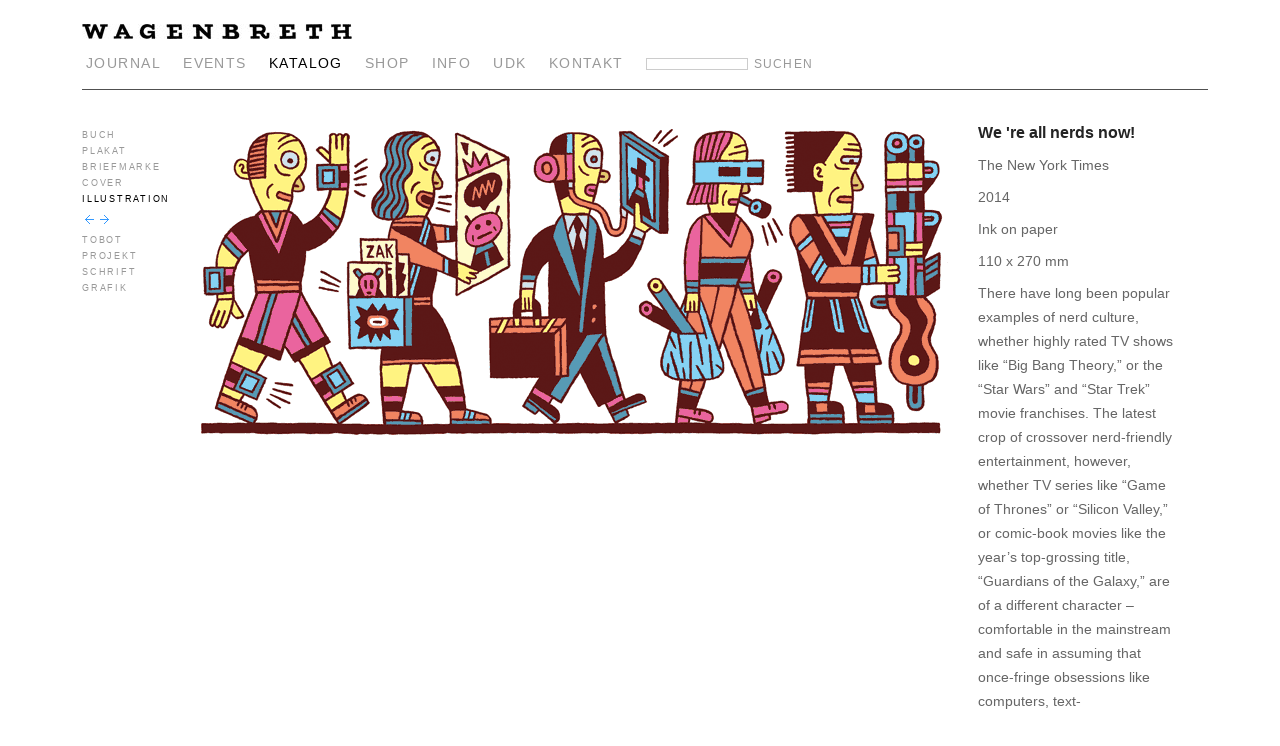

--- FILE ---
content_type: text/html
request_url: http://wagenbreth.v-software.de/projekt.php?nummer=246
body_size: 7062
content:
<!DOCTYPE html PUBLIC "-//W3C//DTD XHTML 1.0 Transitional//EN" "http://www.w3.org/TR/xhtml1/DTD/xhtml1-transitional.dtd">
<html xmlns="http://www.w3.org/1999/xhtml">
<head>
<meta http-equiv="content-type" content="text/html;charset=iso-8859-1"/>
<title>Nerds &#150; Illustration &#150; Wagenbreth</title>
<meta name="viewport" content="width=1136" />
<meta name="description" content="Worldwide illustration services"/>
<link href="basic.css" rel="stylesheet" type="text/css" media="all"/>
<link rel="stylesheet" type="text/css" href="print.css" media="print"/>
<!--[if gte IE 7]>
<link rel="stylesheet" type="text/css" media="screen, projection" href="iestyle.css" />
<![endif]-->
<link rel="shortcut icon" href="http://www.wagenbreth.com/favicon.ico" type="image/x-icon" />
</head>
<body>
<div id="wrapper">
<div id="contentwrap">
<div id="header">
<div id="mainnavigation">
<a title="HOMEPAGE" href="index.php"><img src="data/wagenbreth.jpg" alt="Wagenbreth" height="15" width="270" border="0"/></a>
<ul>
<li><a href="journal.php">JOURNAL</a></li>
<li><a href="kalender.php">EVENTS</a></li>
<li  class="active" ><a href="katalog.php">KATALOG</a></li>
<li><a href="shop.php">SHOP</a></li>
<li  ><a href="info.php">INFO</a></li>
<li><a title="Universit&auml;t der K&uuml;nste" href="udk.php">UDK</a></li>
<li><a href="kontakt.php">KONTAKT</a></li>
<li><div id="suche"><form action="suche_ergebnis.php" method="post"/><input class="sufield" type="text" name="suche"/><input class="subutton" type="submit" name="SubmitButton" value="SUCHEN"/></div></li>
</ul>	
</div><!-- Ende mainnavigation  -->
</div><!-- Ende header  -->
<div id="subnavigation">
<ul>
	<li><a href="projekt.php?rubrik=Buch">BUCH</a></li><li><a href="projekt.php?rubrik=Plakat">PLAKAT</a></li><li><a href="projekt.php?rubrik=Briefmarke">BRIEFMARKE</a></li><li><a href="projekt.php?rubrik=Cover">COVER</a></li><li>ILLUSTRATION</li><li class="arrows"><a href="projekt.php?nummer=241" class="hover-image-container"><img src="data/aleft.gif" class="hover-image" alt="pfeil"/></a><a href="projekt.php?nummer=219" class="hover-image-container"><img src="data/aright.gif" class="hover-image" alt="pfeil"/></a></li><li><a href="projekt.php?rubrik=Tobot">TOBOT</a></li><li><a href="projekt.php?rubrik=Projekt">PROJEKT</a></li><li><a href="projekt.php?rubrik=Schrift">SCHRIFT</a></li><li><a href="projekt.php?rubrik=Grafik">GRAFIK</a></li>		
</ul>
</div><!-- Ende Navigation  -->

		<div id="content">
	<div id="bild">	
	<img  src="geladene_bilder/objekt/nerds_750px.gif" alt="" height="321" width="750" border="0"/>		</div><!-- Ende bild  -->
		
		<div id="rightcolum">
		<table border="0" cellspacing="0" cellpadding="0">
								<tr >
									<td valign="top" height="301">
									<div id="bildtext" >							
										<h1>We 're all nerds now!</h1> 
										<p>The New York Times</p><p>2014</p><p>Ink on paper</p><p>110 x 270 mm</p><p>There have long been popular examples of nerd culture, whether highly rated TV shows like “Big Bang Theory,” or the “Star Wars” and “Star Trek” movie franchises. The latest crop of crossover nerd-friendly entertainment, however, whether TV series like “Game of Thrones” or “Silicon Valley,” or comic-book movies like the year’s top-grossing title, “Guardians of the Galaxy,” are of a different character – comfortable in the mainstream and safe in assuming that once-fringe obsessions like computers, text-communication, gadgets and comic books and science fiction are increasingly everyone’s obsessions. </p><p class="link"><a href="http://www.nytimes.com/2014/09/14/sunday-review/were-all-nerds-now.html" >New York Times</a></p><h5></h5>
								<p class="bt"></p>
															</div>
							<!-- Ende bildtext  -->	
							</td>
								</tr>
								<tr >
									<td valign="bottom" height="20">
									<div id="project">	
				</div><!-- Ende projectarrow  -->
	</div><!-- Ende project  -->
	</td>
	</tr>
	</table>
	</div><!-- Ende rightcolum  -->	
	</div><!-- Ende content  -->
<div id="footnavigation">
<div id="rubrik">
<p>ILLUSTRATION</p> 
</div><!-- Ende rubrik  -->
	
<div id="count">
<p>3 | 42</p>
</div><!-- Ende count  -->
<div id="flipbyname">
<ul>
 <li> <a href="projekt.php?nummer=263"> WDR&nbsp;Studio</a></li> &nbsp; <li> <a href="projekt.php?nummer=241"> E-Teenagers</a></li> &nbsp; <li>Nerds</li> &nbsp; <li> <a href="projekt.php?nummer=219"> Privacy</a></li> &nbsp; <li> <a href="projekt.php?nummer=238"> Words&nbsp;2013</a></li> &nbsp; <li> <a href="projekt.php?nummer=138"> Sorokin</a></li> &nbsp; <li> <a href="projekt.php?nummer=204"> New&nbsp;Gasproms</a></li> &nbsp; <li> <a href="projekt.php?nummer=144"> Mommies</a></li> &nbsp; <li> <a href="projekt.php?nummer=159"> Plant</a></li> &nbsp; <li> <a href="projekt.php?nummer=117"> Jungle</a></li> &nbsp; <li> <a href="projekt.php?nummer=146"> Methland</a></li> &nbsp; <li> <a href="projekt.php?nummer=157"> Eli</a></li> &nbsp; <li> <a href="projekt.php?nummer=183"> Apes&nbsp;and&nbsp;Humans</a></li> &nbsp; <li> <a href="projekt.php?nummer=152"> Robotsex</a></li> &nbsp; <li> <a href="projekt.php?nummer=153"> Air&nbsp;Traffic</a></li> &nbsp; <li> <a href="projekt.php?nummer=161"> Red&nbsp;Awards</a></li> &nbsp; <li> <a href="projekt.php?nummer=1"> Airplane</a></li> &nbsp; <li> <a href="projekt.php?nummer=147"> Grass</a></li> &nbsp; <li> <a href="projekt.php?nummer=160"> Democratization</a></li> &nbsp; <li> <a href="projekt.php?nummer=167"> New&nbsp;Rose&nbsp;Hotel</a></li> &nbsp; <li> <a href="projekt.php?nummer=182"> Almost&nbsp;Moon</a></li> &nbsp; <li> <a href="projekt.php?nummer=4"> Aggression</a></li> &nbsp; <li> <a href="projekt.php?nummer=75"> Highway</a></li> &nbsp; <li> <a href="projekt.php?nummer=94"> Poor&nbsp;boy</a></li> &nbsp; <li> <a href="projekt.php?nummer=8"> Avenue</a></li> &nbsp; <li> <a href="projekt.php?nummer=22"> Stephen&nbsp;King</a></li> &nbsp; <li> <a href="projekt.php?nummer=119"> WM&nbsp;74</a></li> &nbsp; <li> <a href="projekt.php?nummer=118"> Agenda</a></li> &nbsp; <li> <a href="projekt.php?nummer=24"> Password</a></li> &nbsp; <li> <a href="projekt.php?nummer=74"> Last&nbsp;Will</a></li> &nbsp; <li> <a href="projekt.php?nummer=83"> Kinder</a></li> &nbsp; <li> <a href="projekt.php?nummer=93"> Jerusalem</a></li> &nbsp; <li> <a href="projekt.php?nummer=131"> 21.&nbsp;Century</a></li> &nbsp; <li> <a href="projekt.php?nummer=234"> Bears</a></li> &nbsp; <li> <a href="projekt.php?nummer=84"> Electricity</a></li> &nbsp; <li> <a href="projekt.php?nummer=87"> Schriftsteller</a></li> &nbsp; <li> <a href="projekt.php?nummer=91"> Intersexualit&auml;t</a></li> &nbsp; <li> <a href="projekt.php?nummer=115"> Terror</a></li> &nbsp; <li> <a href="projekt.php?nummer=88"> Spritze</a></li> &nbsp; <li> <a href="projekt.php?nummer=81"> Vignetten</a></li> &nbsp; <li> <a href="projekt.php?nummer=233"> Peng</a></li> &nbsp; <li> <a href="projekt.php?nummer=77"> Spitschki</a></li> &nbsp;</ul>
</div><!-- Ende flipbyname  -->
</div><!-- Ende footnavigation  -->	
</div><!-- Ende contentwrap  -->
</div><!-- Ende wrapper  -->
</body>
</html>

--- FILE ---
content_type: text/css
request_url: http://wagenbreth.v-software.de/basic.css
body_size: 8860
content:
* { margin: 0; padding: 0; border: 0 }
body        { font-size: 100.01%; font-family: Verdana, Arial, Helvetica, sans-serif; text-align: center }
img  { border: 0 }
p                 { color: #666; font-size: 0.9em; line-height: 1.8em; text-align: left; margin-bottom: 10px }
a        { color: #999; text-decoration: none; outline: none medium }
a:visited   { text-decoration: none }
a:hover      { color: #39f; text-decoration: none }
ul    { text-align: left; list-style-type: none }
li     { display: inline; }
td    { color: #666 }
h1              { color: #242424; font-size: 1.2em; font-weight: normal; line-height: 1.6em; text-align: left; margin-bottom: 8px }
h2       { color: #242424; font-size: 1.2em; font-weight: normal; line-height: 1.5em; letter-spacing: 0.1em; margin-bottom: 5px }
h2 a      { color: #007fda }
h2 a:hover       { color: #999 }
h3        { color: #333; font-size: 0.75em; font-style: italic; font-weight: normal; line-height: 1.8em; margin-top: 10px; margin-bottom: 10px; width: 440px }
h4       { color: #666; font-size: 0.7em; font-weight: normal; margin-bottom: 12px }
h5        { color: #242424; font-size: 0.75em; font-weight: normal; margin-top: 20px; margin-bottom: 7px }
h6         { font-size: 0.9em; font-weight: normal; margin-bottom: 5px }
h6 a      { color: #333 }
h6 a:hover       { color: #999 }
#wrapper                 { padding: 0 0 0 20px; width: 1136px ; margin: 0 auto 0; }
#contentwrap            { margin-top: 20px }
#header { padding-top: 4px; width: 1126px ; height: 65px; float: left; margin-bottom: 30px; border-bottom: 1px solid #505050; }
#mainnavigation    { text-align: left; float: left;  }
#mainnavigation ul  { margin-top: 15px; margin-left: 4px; }
#mainnavigation li   { color: #000; font-size: 0.9em; letter-spacing: 0.1em; margin-right: 18px ; }
#mainnavigation li a                 { color: #999 }
#mainnavigation li a:hover                 { color: #39f }
#mainnavigation li.index a { color: #000 }
#mainnavigation li.index a:hover    { color: #c00 }
#mainnavigation li.active a { color: #000 }
#mainnavigation li.active a:hover   { color: #39f }
#mainnavigation li:last-child   { font-size: 0.75em; }
#suche              { display: inline  }
#mainnavigation form              { display: inline }
#mainnavigation input.sufield             { color: #666; font-size: 0.9em; position: relative; width: 100px; height: 10px; border: solid 1px #ccc }
#mainnavigation input.subutton          { color: #999; font-size: 1em; background-color: white; letter-spacing: 0.1em; cursor: pointer; margin-left: 6px; outline-style: none; outline-color: white  }
#mainnavigation input.subutton:hover   { color: #39f }
#subnavigation                    { text-align: left; margin-top: 10px; width: 116px; float: left }
#subnavigation ul        { }
#subnavigation li                     { color: #000; font-size: 0.55em; letter-spacing: 0.2em; display: block; margin-bottom: 6px }
#subnavigation li.biboactive { margin-bottom: 15px }
#subnavigation li.biboactive a { color: #000 }
#subnavigation li.biboactive a:hover   { color: #999 }
#content         { text-align: left; margin-bottom: 5px; margin-left: 25px; padding-top: 25px; padding-bottom: 20px }
#content a       { color: #39f }
#content a:hover       { color: #999 }
#rightcolum             { display: inline; margin-left: 30px; float: left }
#bild    { float: left;  }
#bildtext    { float: left }
#bildtext p      { font-size: 0.9em; line-height: 1.7em; margin-bottom: 8px; width: 200px }
#bildtext p .bt { font-style: oblique }
#bildtext h1        { font-size: 1em; font-weight: bold; width: 200px }
#bildtext h5       { font-size: 0.7em; line-height: 1.7em; margin-bottom: 10px }
#project        { float: left }
#project p   { font-size: 0.65em }
#projectflip { letter-spacing: 0.1em; margin-right: 15px; float: left }
#projectcount { float: left }
#projectcount p  { font-size: 0.65em; width: 40px }
#projectarrow   { margin-top: -2px; margin-left: 10px; float: left }
.hover-image-container  { display: inline-block; margin-top: 0; height: 9px; overflow: hidden }
.hover-image-container:hover img { margin-top: -9px }
.hover-image-container-ru   { display: inline-block; margin-top: 0; position: relative; top: 6px; height: 9px; overflow: hidden }
.hover-image-container-ru:hover img { margin-top: -9px }
#footer { display: inline; margin-left: 116px; width: 899px; float: left }
#footnavigation { display: inline; margin-top: 20px; margin-left: 116px; padding-bottom: 30px; width: 971px; float: left }
#rubrik { letter-spacing: 0.1em; margin-right: 15px; float: left }
#rubrik p  { font-size: 0.9em }
#count { float: left }
#count p  { font-size: 0.9em; width: 60px; float: left }
#flipbyname  { margin-top: -6px; float: left  }
#flipbyname li   { font-size: 0.8em; line-height: 2em; word-spacing: -0.3em; letter-spacing: 0.2em; margin-right: 6px }
#linie { color: #999; margin-top: 20px; padding-bottom: 10px; width: 971px; height: 10px; float: left; border-top: 1px dotted #ccc }
#kontakt           { width: 950px }
#textcontent           { text-align: left; margin-bottom: 5px; margin-left: 117px; padding-bottom: 20px; width: 990px ; padding-top: 25px; }
#text           { margin-right: 50px; width: 440px; float: left }
#text p          { width: 440px; }
#text a       { color: #39f }
#text a:hover       { color: #000 }
#textbilder   { width: 500px; float: left }
#textbilder img  { float: right }
#blog          { width: 971px; float: left }
#blog img         { margin-bottom: 20px }
#blog .kalenderdate            { color: #c00; font-size: 1em; margin-right: 10px }
#blog h1.kalenderhead { font-size: 1em; width: 550px }
#blog p.kalender           { width: 530px }
.blogtext    { margin-left: 20px }
.bloglinie   { color: #999; padding-bottom: 10px; width: 971px; height: 10px; float: left; border-top: 1px dotted #ccc }
#blognavigation      { margin-left: 116px; padding-bottom: 30px; width: 971px; float: left }
#blognavigation td   { font-size: 0.7em; font-family: Verdana, Arial, Helvetica, sans-serif }
#homecontent       { text-align: left; margin-bottom: 5px; padding-top: 20px; padding-bottom: 20px; width: 1126px ; }
#homebild       { margin-right: 10px; width: 500px; float: left }
#homebild img    { margin-bottom: 15px }
#homebild P           { color: #666; margin-bottom: 10px; width: 460px }
#infocontent           { text-align: left; margin-bottom: 5px; margin-left: 117px; padding-bottom: 20px; width: 950px ; padding-top: 25px; }
#infocontent ul   { margin-bottom: 16px }
#infocontent li { font-size: 0.9em; line-height: 1.8em }
#info  { margin-right: 50px; width: 450px; float: left }
#info li  { display: block }
#info p a  { color: #007fda }
#info p a:hover      { color: #999; }
#inforight      { width: 450px; float: left }
#inforight li     { margin-right: 4px; display: inline  }
#udk    { text-align: left; margin-bottom: 5px; margin-left: 117px; padding-bottom: 20px; width: 990px ; padding-top: 25px; }
#udkleft      { margin-right: 50px; width: 340px; float: left }
#udkleft h2     { font-size: 0.7em; margin-top: 30px  }
#udkright      { width: 600px; float: left }
#udkright h2     { font-size: 0.7em; margin-top: 20px  }
#studentenarchiv               { text-align: left; margin-top: 25px; width: 620px; float: left }
#studentenarchiv table   { margin-bottom: 10px; border-width: 0 }
#studentenarchiv p  { font-size: 0.6em; line-height: 1.6em }
#studentenarchiv h1           { font-size: 0.8em; line-height: 1.6em; margin-bottom: 8px }
#studentenarchiv h6           { font-size: 2.4em }
.studentalphabet            { width: 85px; vertical-align: top }
.studentbild       { padding-bottom: 10px; width: 135px; height: 100px; vertical-align: top }
.studentdetail      { width: 150px; vertical-align: top }
.studenttext       { padding-top: 2px; width: 250px; vertical-align: top }
#studentenarchiv p.stext       { line-height: 2em }
.fm { color: #c00 }
.top    { margin-top: 20px }
.vita    { margin-top: 16px; margin-bottom: 10px }
.quelle { font-size: 0.6em; font-style: italic }
#line     { height: 10px }
.arrows  { padding-top: 5px; padding-bottom: 5px }
.listspace   { margin-top: 15px }
.question  { font-weight: bold }
.answer  { margin-top: -8px }
.client { font-size: 0.8em }
.shoplink { vertical-align: bottom }
#bibotext     { margin-left: 40px }
.english { font-style: oblique }
.bt { font-style: oblique }
.englishtop { font-style: oblique; margin-top: 20px; }
#archiv           { text-align: left; margin-top: 25px; margin-bottom: 5px; margin-left: 117px; padding-bottom: 20px; width: 1010px  ; }
#archiv h1           { font-size: 1.4em; }
#archiv ul   { margin-bottom: 16px }
#archiv li      { font-size: 0.9em; line-height: 1.8em; word-spacing: -0.2em; margin-right: 3px ; display: inline; }
#archivleft      { width: 480px; float: left  }
#archivright      { width: 500px; float: left  }



--- FILE ---
content_type: text/css
request_url: http://wagenbreth.v-software.de/print.css
body_size: 447
content:
#mainnavigation   { display: none }#subnavigation { display: none }#footnavigation { display: none }#rightcollum { display: none }#textbilder { display: none }#project { display: none }#kontakt { display: none }.link { display: none }.shoplink { display: none }#text h1 { font-size: 100% }#text h3 { color: #000; font-size: 100% }#text h4 { color: #000; font-size: 100% }#text p { font-size: 95%; width: 800px }p { color: #000 }